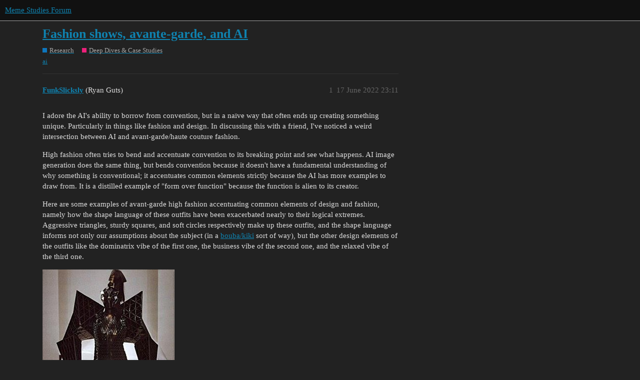

--- FILE ---
content_type: text/html; charset=utf-8
request_url: https://forum.memestudies.org/t/fashion-shows-avante-garde-and-ai/366/10
body_size: 14169
content:
<!DOCTYPE html>
<html lang="en-GB">
  <head>
    <meta charset="utf-8">
    <title>Fashion shows, avante-garde, and AI - #10 by FunkSlicksly - Deep Dives &amp; Case Studies - Meme Studies Forum</title>
    <meta name="description" content="I adore the AI&amp;#39;s ability to borrow from convention, but in a naïve way that often ends up creating something unique. Particularly in things like fashion and design. In discussing this with a friend, I&amp;#39;ve noticed a weird &amp;hellip;">
    <meta name="generator" content="Discourse 3.2.0.beta3-dev - https://github.com/discourse/discourse version 9ef3a18ce4dacb81746dd129a9f5b04fe3074fef">
<link rel="icon" type="image/png" href="https://forum.memestudies.org/uploads/default/optimized/1X/ac31a84ebead9f7d6327f106220dbdef1522c4cf_2_32x32.png">
<link rel="apple-touch-icon" type="image/png" href="https://forum.memestudies.org/uploads/default/optimized/1X/ac31a84ebead9f7d6327f106220dbdef1522c4cf_2_180x180.png">
<meta name="theme-color" media="(prefers-color-scheme: light)" content="#111111">
<meta name="theme-color" media="(prefers-color-scheme: dark)" content="#111111">

<meta name="viewport" content="width=device-width, initial-scale=1.0, minimum-scale=1.0, user-scalable=yes, viewport-fit=cover">
<link rel="canonical" href="https://forum.memestudies.org/t/fashion-shows-avante-garde-and-ai/366" />

<link rel="search" type="application/opensearchdescription+xml" href="https://forum.memestudies.org/opensearch.xml" title="Meme Studies Forum Search">

    <link href="/stylesheets/color_definitions_dark_1_1_d64a860a2963063a88edd90d1e7d051807d2bf79.css?__ws=forum.memestudies.org" media="all" rel="stylesheet" class="light-scheme"/><link href="/stylesheets/color_definitions_dark_1_1_d64a860a2963063a88edd90d1e7d051807d2bf79.css?__ws=forum.memestudies.org" media="(prefers-color-scheme: dark)" rel="stylesheet" class="dark-scheme"/>

  <link href="/stylesheets/desktop_361a8cd84cf5a2e0caaa8e334c5549111e13d0ef.css?__ws=forum.memestudies.org" media="all" rel="stylesheet" data-target="desktop"  />



  <link href="/stylesheets/checklist_361a8cd84cf5a2e0caaa8e334c5549111e13d0ef.css?__ws=forum.memestudies.org" media="all" rel="stylesheet" data-target="checklist"  />
  <link href="/stylesheets/discourse-details_361a8cd84cf5a2e0caaa8e334c5549111e13d0ef.css?__ws=forum.memestudies.org" media="all" rel="stylesheet" data-target="discourse-details"  />
  <link href="/stylesheets/discourse-lazy-videos_361a8cd84cf5a2e0caaa8e334c5549111e13d0ef.css?__ws=forum.memestudies.org" media="all" rel="stylesheet" data-target="discourse-lazy-videos"  />
  <link href="/stylesheets/discourse-local-dates_361a8cd84cf5a2e0caaa8e334c5549111e13d0ef.css?__ws=forum.memestudies.org" media="all" rel="stylesheet" data-target="discourse-local-dates"  />
  <link href="/stylesheets/discourse-narrative-bot_361a8cd84cf5a2e0caaa8e334c5549111e13d0ef.css?__ws=forum.memestudies.org" media="all" rel="stylesheet" data-target="discourse-narrative-bot"  />
  <link href="/stylesheets/discourse-presence_361a8cd84cf5a2e0caaa8e334c5549111e13d0ef.css?__ws=forum.memestudies.org" media="all" rel="stylesheet" data-target="discourse-presence"  />
  <link href="/stylesheets/docker_manager_361a8cd84cf5a2e0caaa8e334c5549111e13d0ef.css?__ws=forum.memestudies.org" media="all" rel="stylesheet" data-target="docker_manager"  />
  <link href="/stylesheets/poll_361a8cd84cf5a2e0caaa8e334c5549111e13d0ef.css?__ws=forum.memestudies.org" media="all" rel="stylesheet" data-target="poll"  />
  <link href="/stylesheets/poll_desktop_361a8cd84cf5a2e0caaa8e334c5549111e13d0ef.css?__ws=forum.memestudies.org" media="all" rel="stylesheet" data-target="poll_desktop"  />

  <link href="/stylesheets/desktop_theme_3_bce93584848a72698afc0b6e2040462632ef5e2a.css?__ws=forum.memestudies.org" media="all" rel="stylesheet" data-target="desktop_theme" data-theme-id="3" data-theme-name="discotoc"/>
<link href="/stylesheets/desktop_theme_2_c118e6a1c4297937491fc2e4f63d03aaeaa6a458.css?__ws=forum.memestudies.org" media="all" rel="stylesheet" data-target="desktop_theme" data-theme-id="2" data-theme-name="topic thumbnails"/>
<link href="/stylesheets/desktop_theme_1_1cab3fec1254a4714a5b02fcad425ee64a785ac9.css?__ws=forum.memestudies.org" media="all" rel="stylesheet" data-target="desktop_theme" data-theme-id="1" data-theme-name="default"/>

    
    
        <link rel="alternate nofollow" type="application/rss+xml" title="RSS feed of &#39;Fashion shows, avante-garde, and AI&#39;" href="https://forum.memestudies.org/t/fashion-shows-avante-garde-and-ai/366.rss" />
    <meta property="og:site_name" content="Meme Studies Forum" />
<meta property="og:type" content="website" />
<meta name="twitter:card" content="summary" />
<meta name="twitter:image" content="https://forum.memestudies.org/uploads/default/original/1X/49d815fd20e3c081d537beb6825eb61e17ff94a6.jpeg" />
<meta property="og:image" content="https://forum.memestudies.org/uploads/default/original/1X/49d815fd20e3c081d537beb6825eb61e17ff94a6.jpeg" />
<meta property="og:url" content="https://forum.memestudies.org/t/fashion-shows-avante-garde-and-ai/366/10" />
<meta name="twitter:url" content="https://forum.memestudies.org/t/fashion-shows-avante-garde-and-ai/366/10" />
<meta property="og:title" content="Fashion shows, avante-garde, and AI" />
<meta name="twitter:title" content="Fashion shows, avante-garde, and AI" />
<meta property="og:description" content="How uncanny is it that my random example of a crotchless dress happens to be a real thing that has relevance in the meme world?  Here&#39;s my take on how AI is (and is not) subversive: When we punch something into Dall-E, we have a vague idea of what we expect to come out the other end. To some extent, the joke has been made before the images are generated. To me, the appeal of Dall-E is that there is a wide variety of ways to subvert the monkey-brain-centric humor you&#39;re expecting when you read or..." />
<meta name="twitter:description" content="How uncanny is it that my random example of a crotchless dress happens to be a real thing that has relevance in the meme world?  Here&#39;s my take on how AI is (and is not) subversive: When we punch something into Dall-E, we have a vague idea of what we expect to come out the other end. To some extent, the joke has been made before the images are generated. To me, the appeal of Dall-E is that there is a wide variety of ways to subvert the monkey-brain-centric humor you&#39;re expecting when you read or..." />
<meta property="og:article:section" content="Research" />
<meta property="og:article:section:color" content="0E76BD" />
<meta property="og:article:section" content="Deep Dives &amp; Case Studies" />
<meta property="og:article:section:color" content="ED207B" />
<meta property="og:article:tag" content="ai" />
<meta property="article:published_time" content="2022-06-20T22:28:16+00:00" />
<meta property="og:ignore_canonical" content="true" />


    
  </head>
  <body class="crawler ">
    
    <header>
  <a href="/">
    Meme Studies Forum
  </a>
</header>

    <div id="main-outlet" class="wrap" role="main">
        <div id="topic-title">
    <h1>
      <a href="/t/fashion-shows-avante-garde-and-ai/366">Fashion shows, avante-garde, and AI</a>
    </h1>

      <div class="topic-category" itemscope itemtype="http://schema.org/BreadcrumbList">
          <span itemprop="itemListElement" itemscope itemtype="http://schema.org/ListItem">
            <a href="https://forum.memestudies.org/c/research/16" class="badge-wrapper bullet" itemprop="item">
              <span class='badge-category-bg' style='background-color: #0E76BD'></span>
              <span class='badge-category clear-badge'>
                <span class='category-name' itemprop='name'>Research</span>
              </span>
            </a>
            <meta itemprop="position" content="1" />
          </span>
          <span itemprop="itemListElement" itemscope itemtype="http://schema.org/ListItem">
            <a href="https://forum.memestudies.org/c/research/deep-dives-case-studies/27" class="badge-wrapper bullet" itemprop="item">
              <span class='badge-category-bg' style='background-color: #ED207B'></span>
              <span class='badge-category clear-badge'>
                <span class='category-name' itemprop='name'>Deep Dives &amp; Case Studies</span>
              </span>
            </a>
            <meta itemprop="position" content="2" />
          </span>
      </div>

      <div class="topic-category">
        <div class='discourse-tags list-tags'>
            <a href='https://forum.memestudies.org/tag/ai' class='discourse-tag' rel="tag">ai</a>
        </div>
      </div>
  </div>

  

    <div itemscope itemtype='http://schema.org/DiscussionForumPosting'>
      <meta itemprop='headline' content='Fashion shows, avante-garde, and AI'>
        <meta itemprop='articleSection' content='Deep Dives &amp; Case Studies'>
      <meta itemprop='keywords' content='ai'>
      <div itemprop='publisher' itemscope itemtype="http://schema.org/Organization">
        <meta itemprop='name' content='Meme Studies'>
          <div itemprop='logo' itemscope itemtype="http://schema.org/ImageObject">
            <meta itemprop='url' content='https://forum.memestudies.org/uploads/default/original/1X/ef0333dabbdc66d18f4997c2facfe92c1600dc26.png'>
          </div>
      </div>

          <div id='post_1'  class='topic-body crawler-post'>
            <div class='crawler-post-meta'>
              <span class="creator" itemprop="author" itemscope itemtype="http://schema.org/Person">
                <a itemprop="url" href='https://forum.memestudies.org/u/FunkSlicksly'><span itemprop='name'>FunkSlicksly</span></a>
                (Ryan Guts)
              </span>

              <link itemprop="mainEntityOfPage" href="https://forum.memestudies.org/t/fashion-shows-avante-garde-and-ai/366">

                <link itemprop="image" href="https://forum.memestudies.org/uploads/default/original/1X/0952f9fce551031ba0b698603ac7573e4579cf18.jpeg">

              <span class="crawler-post-infos">
                  <time itemprop='datePublished' datetime='2022-06-17T23:11:49Z' class='post-time'>
                    17 June 2022 23:11
                  </time>
                  <meta itemprop='dateModified' content='2022-09-01T03:22:50Z'>
              <span itemprop='position'>1</span>
              </span>
            </div>
            <div class='post' itemprop='articleBody'>
              <p>I adore the AI's ability to borrow from convention, but in a naïve way that often ends up creating something unique. Particularly in things like fashion and design. In discussing this with a friend, I've noticed a weird intersection between AI and avant-garde/haute couture fashion.</p>
<p>High fashion often tries to bend and accentuate convention to its breaking point and see what happens. AI image generation does the same thing, but bends convention because it doesn't have a fundamental understanding of why something is conventional; it accentuates common elements strictly because the AI has more examples to draw from. It is a distilled example of "form over function" because the function is alien to its creator.</p>
<p>Here are some examples of avant-garde high fashion accentuating common elements of design and fashion, namely how the shape language of these outfits have been exacerbated nearly to their logical extremes. Aggressive triangles, sturdy squares, and soft circles respectively make up these outfits, and the shape language informs not only our assumptions about the subject (in a <a href="https://en.wikipedia.org/wiki/Bouba/kiki_effect" rel="noopener nofollow ugc">bouba/kiki</a> sort of way), but the other design elements of the outfits like the dominatrix vibe of the first one, the business vibe of the second one, and the relaxed vibe of the third one.</p>
<p><img src="https://forum.memestudies.org/uploads/default/original/1X/0952f9fce551031ba0b698603ac7573e4579cf18.jpeg" alt="a77d4cd5d1c48b33900d175a782199d7--gareth-pugh-avantgarde" data-base62-sha1="1ku4yUq5TiOYYlU8gZBELtwLk8M" width="264" height="400"><br>
<div class="lightbox-wrapper"><a class="lightbox" href="https://forum.memestudies.org/uploads/default/original/1X/bbb619b69c68edeaede022c20730e6785cd3a9ec.jpeg" data-download-href="https://forum.memestudies.org/uploads/default/bbb619b69c68edeaede022c20730e6785cd3a9ec" title="f6ccd101d8b9561b533c89bc5d8ff2c4--weird-fashion-fashion-fail"><img src="https://forum.memestudies.org/uploads/default/optimized/1X/bbb619b69c68edeaede022c20730e6785cd3a9ec_2_266x500.jpeg" alt="f6ccd101d8b9561b533c89bc5d8ff2c4--weird-fashion-fashion-fail" data-base62-sha1="qMzqZzAwjuERcWhrz9nytt1aNjK" width="266" height="500" srcset="https://forum.memestudies.org/uploads/default/optimized/1X/bbb619b69c68edeaede022c20730e6785cd3a9ec_2_266x500.jpeg, https://forum.memestudies.org/uploads/default/optimized/1X/bbb619b69c68edeaede022c20730e6785cd3a9ec_2_399x750.jpeg 1.5x" data-small-upload="https://forum.memestudies.org/uploads/default/optimized/1X/bbb619b69c68edeaede022c20730e6785cd3a9ec_2_10x10.png"><div class="meta">
<svg class="fa d-icon d-icon-far-image svg-icon" aria-hidden="true"><use href="#far-image"></use></svg><span class="filename">f6ccd101d8b9561b533c89bc5d8ff2c4--weird-fashion-fashion-fail</span><span class="informations">474×890 57.3 KB</span><svg class="fa d-icon d-icon-discourse-expand svg-icon" aria-hidden="true"><use href="#discourse-expand"></use></svg>
</div></a></div><br>
<div class="lightbox-wrapper"><a class="lightbox" href="https://forum.memestudies.org/uploads/default/original/1X/f031573e817345d588a0b1ffdff78e4a9db18d37.jpeg" data-download-href="https://forum.memestudies.org/uploads/default/f031573e817345d588a0b1ffdff78e4a9db18d37" title="1_o1sbsqRiFra5pyLjQHpQug"><img src="https://forum.memestudies.org/uploads/default/optimized/1X/f031573e817345d588a0b1ffdff78e4a9db18d37_2_333x500.jpeg" alt="1_o1sbsqRiFra5pyLjQHpQug" data-base62-sha1="ygQiUIQkOqQVNsd135YmFxk0jDp" width="333" height="500" srcset="https://forum.memestudies.org/uploads/default/optimized/1X/f031573e817345d588a0b1ffdff78e4a9db18d37_2_333x500.jpeg, https://forum.memestudies.org/uploads/default/optimized/1X/f031573e817345d588a0b1ffdff78e4a9db18d37_2_499x750.jpeg 1.5x, https://forum.memestudies.org/uploads/default/optimized/1X/f031573e817345d588a0b1ffdff78e4a9db18d37_2_666x1000.jpeg 2x" data-small-upload="https://forum.memestudies.org/uploads/default/optimized/1X/f031573e817345d588a0b1ffdff78e4a9db18d37_2_10x10.png"><div class="meta">
<svg class="fa d-icon d-icon-far-image svg-icon" aria-hidden="true"><use href="#far-image"></use></svg><span class="filename">1_o1sbsqRiFra5pyLjQHpQug</span><span class="informations">1400×2100 133 KB</span><svg class="fa d-icon d-icon-discourse-expand svg-icon" aria-hidden="true"><use href="#discourse-expand"></use></svg>
</div></a></div></p>
<p>To tie this back into AI, let's try to replicate a concept by designer Rei Kawakubo. Here is a quote I took from a <a href="https://www.washingtonpost.com/news/arts-and-entertainment/wp/2016/03/07/theres-a-very-good-reason-for-fashion-to-be-this-weird/" rel="noopener nofollow ugc">Washington Post article</a>:</p>
<p>"18th Century Punk. The 18th century was a time of change and revolution. This is how I imagine punks would look like if they had lived in this century."</p>
<p><div class="lightbox-wrapper"><a class="lightbox" href="https://forum.memestudies.org/uploads/default/original/1X/ac36ba4a8fee129c71f212055ce4c16928278906.jpeg" data-download-href="https://forum.memestudies.org/uploads/default/ac36ba4a8fee129c71f212055ce4c16928278906" title="cdg_fw16_062"><img src="https://forum.memestudies.org/uploads/default/optimized/1X/ac36ba4a8fee129c71f212055ce4c16928278906_2_333x500.jpeg" alt="cdg_fw16_062" data-base62-sha1="oztnsR06wc8ZsuK4HSLo6HsqcIu" width="333" height="500" data-small-upload="https://forum.memestudies.org/uploads/default/optimized/1X/ac36ba4a8fee129c71f212055ce4c16928278906_2_10x10.png"><div class="meta">
<svg class="fa d-icon d-icon-far-image svg-icon" aria-hidden="true"><use href="#far-image"></use></svg><span class="filename">cdg_fw16_062</span><span class="informations">480×720 76.2 KB</span><svg class="fa d-icon d-icon-discourse-expand svg-icon" aria-hidden="true"><use href="#discourse-expand"></use></svg>
</div></a></div></p>
<p>And here are my attempts at getting Dall-E to create something based on the same prompt.</p>
<p><div class="lightbox-wrapper"><a class="lightbox" href="https://forum.memestudies.org/uploads/default/original/1X/14524443b4dfe9c58ad842428f9c837a855f389f.jpeg" data-download-href="https://forum.memestudies.org/uploads/default/14524443b4dfe9c58ad842428f9c837a855f389f" title="PunkVictorian.PNG"><img src="https://forum.memestudies.org/uploads/default/optimized/1X/14524443b4dfe9c58ad842428f9c837a855f389f_2_464x500.jpeg" alt="PunkVictorian.PNG" data-base62-sha1="2TLNU4RaVQ7oeLsCtQffMqe7mi3" width="464" height="500" srcset="https://forum.memestudies.org/uploads/default/optimized/1X/14524443b4dfe9c58ad842428f9c837a855f389f_2_464x500.jpeg, https://forum.memestudies.org/uploads/default/optimized/1X/14524443b4dfe9c58ad842428f9c837a855f389f_2_696x750.jpeg 1.5x" data-small-upload="https://forum.memestudies.org/uploads/default/optimized/1X/14524443b4dfe9c58ad842428f9c837a855f389f_2_10x10.png"><div class="meta">
<svg class="fa d-icon d-icon-far-image svg-icon" aria-hidden="true"><use href="#far-image"></use></svg><span class="filename">PunkVictorian.PNG</span><span class="informations">774×834 92.1 KB</span><svg class="fa d-icon d-icon-discourse-expand svg-icon" aria-hidden="true"><use href="#discourse-expand"></use></svg>
</div></a></div><br>
<div class="lightbox-wrapper"><a class="lightbox" href="https://forum.memestudies.org/uploads/default/original/1X/806b86551ad135a2691b5fc8f39a96c156cf4eb8.jpeg" data-download-href="https://forum.memestudies.org/uploads/default/806b86551ad135a2691b5fc8f39a96c156cf4eb8" title="PunkVictorian2.PNG"><img src="https://forum.memestudies.org/uploads/default/optimized/1X/806b86551ad135a2691b5fc8f39a96c156cf4eb8_2_464x500.jpeg" alt="PunkVictorian2.PNG" data-base62-sha1="ik3ubEp6wIeSgxuTYfmKtImeE1G" width="464" height="500" srcset="https://forum.memestudies.org/uploads/default/optimized/1X/806b86551ad135a2691b5fc8f39a96c156cf4eb8_2_464x500.jpeg, https://forum.memestudies.org/uploads/default/optimized/1X/806b86551ad135a2691b5fc8f39a96c156cf4eb8_2_696x750.jpeg 1.5x" data-small-upload="https://forum.memestudies.org/uploads/default/optimized/1X/806b86551ad135a2691b5fc8f39a96c156cf4eb8_2_10x10.png"><div class="meta">
<svg class="fa d-icon d-icon-far-image svg-icon" aria-hidden="true"><use href="#far-image"></use></svg><span class="filename">PunkVictorian2.PNG</span><span class="informations">774×834 101 KB</span><svg class="fa d-icon d-icon-discourse-expand svg-icon" aria-hidden="true"><use href="#discourse-expand"></use></svg>
</div></a></div></p>
<p>There's a massive difference between the two outcomes, but both can be used for the same purpose: to break boundaries and inform future designs. Haute couture is a painstaking process used to creatively and commercially prototype design concepts that may influence Prêt-à-Porter (or ready-to-wear) designs that are actually worn outside of the runway. AI can be used as a conceptual runway for the same purpose.</p>
<p>As I put it (terribly) earlier today:</p>
<p>Old, bad, stinky way: concept -&gt; ????? -&gt; effort and skill -&gt; end result<br>
New, shiny, badass way: concept -&gt; AI extrapolation -&gt; effort and skill -&gt; end result</p>
<p>AI assists in the weirdest and most ambiguous part of the creative process, where concepts and influences are mashed together into something (arguably) original. I personally don't believe this devalues the end product as a rule.</p>
<p>With that being said, I'm proud to put on this generative fashion show. I am your host, someone who knew nothing about fashion earlier today.</p>
<p><div class="lightbox-wrapper"><a class="lightbox" href="https://forum.memestudies.org/uploads/default/original/1X/e06e55c49adb9658f1e94d15228e889c551e043a.jpeg" data-download-href="https://forum.memestudies.org/uploads/default/e06e55c49adb9658f1e94d15228e889c551e043a" title="CyberpunkDresses.PNG"><img src="https://forum.memestudies.org/uploads/default/original/1X/e06e55c49adb9658f1e94d15228e889c551e043a.jpeg" alt="CyberpunkDresses.PNG" data-base62-sha1="w1ploxJqSxuDbJ24NC5GbkRjJiO" width="464" height="500" data-small-upload="https://forum.memestudies.org/uploads/default/optimized/1X/e06e55c49adb9658f1e94d15228e889c551e043a_2_10x10.png"><div class="meta">
<svg class="fa d-icon d-icon-far-image svg-icon" aria-hidden="true"><use href="#far-image"></use></svg><span class="filename">CyberpunkDresses.PNG</span><span class="informations">772×831 73.8 KB</span><svg class="fa d-icon d-icon-discourse-expand svg-icon" aria-hidden="true"><use href="#discourse-expand"></use></svg>
</div></a></div><br>
<div class="lightbox-wrapper"><a class="lightbox" href="https://forum.memestudies.org/uploads/default/original/1X/4d5746ba28f1600f993f0023bdb522817a334d4a.jpeg" data-download-href="https://forum.memestudies.org/uploads/default/4d5746ba28f1600f993f0023bdb522817a334d4a" title="GothicArchitecture.PNG"><img src="https://forum.memestudies.org/uploads/default/optimized/1X/4d5746ba28f1600f993f0023bdb522817a334d4a_2_463x500.jpeg" alt="GothicArchitecture.PNG" data-base62-sha1="b2bKJyMkFPaT6EmyhC2uGc7SJR0" width="463" height="500" srcset="https://forum.memestudies.org/uploads/default/optimized/1X/4d5746ba28f1600f993f0023bdb522817a334d4a_2_463x500.jpeg, https://forum.memestudies.org/uploads/default/optimized/1X/4d5746ba28f1600f993f0023bdb522817a334d4a_2_694x750.jpeg 1.5x" data-small-upload="https://forum.memestudies.org/uploads/default/optimized/1X/4d5746ba28f1600f993f0023bdb522817a334d4a_2_10x10.png"><div class="meta">
<svg class="fa d-icon d-icon-far-image svg-icon" aria-hidden="true"><use href="#far-image"></use></svg><span class="filename">GothicArchitecture.PNG</span><span class="informations">769×830 108 KB</span><svg class="fa d-icon d-icon-discourse-expand svg-icon" aria-hidden="true"><use href="#discourse-expand"></use></svg>
</div></a></div><br>
<div class="lightbox-wrapper"><a class="lightbox" href="https://forum.memestudies.org/uploads/default/original/1X/f5c71e392c990ab15e0acca29787b78cdd050757.jpeg" data-download-href="https://forum.memestudies.org/uploads/default/f5c71e392c990ab15e0acca29787b78cdd050757" title="GothicArchitecture2.PNG"><img src="https://forum.memestudies.org/uploads/default/original/1X/f5c71e392c990ab15e0acca29787b78cdd050757.jpeg" alt="GothicArchitecture2.PNG" data-base62-sha1="z4fAv6f7CCmdYHdg43Tlfsm3egT" width="465" height="500" data-small-upload="https://forum.memestudies.org/uploads/default/optimized/1X/f5c71e392c990ab15e0acca29787b78cdd050757_2_10x10.png"><div class="meta">
<svg class="fa d-icon d-icon-far-image svg-icon" aria-hidden="true"><use href="#far-image"></use></svg><span class="filename">GothicArchitecture2.PNG</span><span class="informations">770×827 78.9 KB</span><svg class="fa d-icon d-icon-discourse-expand svg-icon" aria-hidden="true"><use href="#discourse-expand"></use></svg>
</div></a></div><br>
<div class="lightbox-wrapper"><a class="lightbox" href="https://forum.memestudies.org/uploads/default/original/1X/dcffbedb3fb9d62d71a4f43958485265d7d13dea.jpeg" data-download-href="https://forum.memestudies.org/uploads/default/dcffbedb3fb9d62d71a4f43958485265d7d13dea" title="MetSphere.PNG"><img src="https://forum.memestudies.org/uploads/default/optimized/1X/dcffbedb3fb9d62d71a4f43958485265d7d13dea_2_459x499.jpeg" alt="MetSphere.PNG" data-base62-sha1="vx2YuSMfMxW7azX30O1gLgdtww2" width="459" height="499" srcset="https://forum.memestudies.org/uploads/default/optimized/1X/dcffbedb3fb9d62d71a4f43958485265d7d13dea_2_459x499.jpeg, https://forum.memestudies.org/uploads/default/optimized/1X/dcffbedb3fb9d62d71a4f43958485265d7d13dea_2_688x748.jpeg 1.5x" data-small-upload="https://forum.memestudies.org/uploads/default/optimized/1X/dcffbedb3fb9d62d71a4f43958485265d7d13dea_2_10x10.png"><div class="meta">
<svg class="fa d-icon d-icon-far-image svg-icon" aria-hidden="true"><use href="#far-image"></use></svg><span class="filename">MetSphere.PNG</span><span class="informations">766×833 92.5 KB</span><svg class="fa d-icon d-icon-discourse-expand svg-icon" aria-hidden="true"><use href="#discourse-expand"></use></svg>
</div></a></div><br>
<div class="lightbox-wrapper"><a class="lightbox" href="https://forum.memestudies.org/uploads/default/original/1X/d02fda6285fed5ef0a37deb10bbcc809ba13d1db.jpeg" data-download-href="https://forum.memestudies.org/uploads/default/d02fda6285fed5ef0a37deb10bbcc809ba13d1db" title="Stretchy.PNG"><img src="https://forum.memestudies.org/uploads/default/original/1X/d02fda6285fed5ef0a37deb10bbcc809ba13d1db.jpeg" alt="Stretchy.PNG" data-base62-sha1="tHHPZtHiZhqsfIBkP8q44bFCLl9" width="464" height="500" data-small-upload="https://forum.memestudies.org/uploads/default/optimized/1X/d02fda6285fed5ef0a37deb10bbcc809ba13d1db_2_10x10.png"><div class="meta">
<svg class="fa d-icon d-icon-far-image svg-icon" aria-hidden="true"><use href="#far-image"></use></svg><span class="filename">Stretchy.PNG</span><span class="informations">775×834 81.5 KB</span><svg class="fa d-icon d-icon-discourse-expand svg-icon" aria-hidden="true"><use href="#discourse-expand"></use></svg>
</div></a></div><br>
<div class="lightbox-wrapper"><a class="lightbox" href="https://forum.memestudies.org/uploads/default/original/1X/50a9cd2e10803fb099d4c9f9c53743eb8a784cfe.jpeg" data-download-href="https://forum.memestudies.org/uploads/default/50a9cd2e10803fb099d4c9f9c53743eb8a784cfe" title="Dripping.PNG"><img src="https://forum.memestudies.org/uploads/default/optimized/1X/50a9cd2e10803fb099d4c9f9c53743eb8a784cfe_2_463x499.jpeg" alt="Dripping.PNG" data-base62-sha1="bvzZJenIxSxXMpk6C5erOsKqCIK" width="463" height="499" srcset="https://forum.memestudies.org/uploads/default/optimized/1X/50a9cd2e10803fb099d4c9f9c53743eb8a784cfe_2_463x499.jpeg, https://forum.memestudies.org/uploads/default/optimized/1X/50a9cd2e10803fb099d4c9f9c53743eb8a784cfe_2_694x748.jpeg 1.5x" data-small-upload="https://forum.memestudies.org/uploads/default/optimized/1X/50a9cd2e10803fb099d4c9f9c53743eb8a784cfe_2_10x10.png"><div class="meta">
<svg class="fa d-icon d-icon-far-image svg-icon" aria-hidden="true"><use href="#far-image"></use></svg><span class="filename">Dripping.PNG</span><span class="informations">769×829 81.2 KB</span><svg class="fa d-icon d-icon-discourse-expand svg-icon" aria-hidden="true"><use href="#discourse-expand"></use></svg>
</div></a></div><br>
<div class="lightbox-wrapper"><a class="lightbox" href="https://forum.memestudies.org/uploads/default/original/1X/441987e84caeef87caebdda57799bb45b67acbd9.jpeg" data-download-href="https://forum.memestudies.org/uploads/default/441987e84caeef87caebdda57799bb45b67acbd9" title="Fisherman.PNG"><img src="https://forum.memestudies.org/uploads/default/original/1X/441987e84caeef87caebdda57799bb45b67acbd9.jpeg" alt="Fisherman.PNG" data-base62-sha1="9IraovDDpmJ809fipBcpVomM2BX" width="463" height="500" data-small-upload="https://forum.memestudies.org/uploads/default/optimized/1X/441987e84caeef87caebdda57799bb45b67acbd9_2_10x10.png"><div class="meta">
<svg class="fa d-icon d-icon-far-image svg-icon" aria-hidden="true"><use href="#far-image"></use></svg><span class="filename">Fisherman.PNG</span><span class="informations">766×826 73.1 KB</span><svg class="fa d-icon d-icon-discourse-expand svg-icon" aria-hidden="true"><use href="#discourse-expand"></use></svg>
</div></a></div><br>
<div class="lightbox-wrapper"><a class="lightbox" href="https://forum.memestudies.org/uploads/default/original/1X/9964c41aedc5c91c8da3a2e908066d32ea745146.jpeg" data-download-href="https://forum.memestudies.org/uploads/default/9964c41aedc5c91c8da3a2e908066d32ea745146" title="MetArmor.PNG"><img src="https://forum.memestudies.org/uploads/default/optimized/1X/9964c41aedc5c91c8da3a2e908066d32ea745146_2_471x500.jpeg" alt="MetArmor.PNG" data-base62-sha1="lSYWtIwZ8EiVFV9VBTG2Jd4MfQi" width="471" height="500" srcset="https://forum.memestudies.org/uploads/default/optimized/1X/9964c41aedc5c91c8da3a2e908066d32ea745146_2_471x500.jpeg, https://forum.memestudies.org/uploads/default/optimized/1X/9964c41aedc5c91c8da3a2e908066d32ea745146_2_706x750.jpeg 1.5x" data-small-upload="https://forum.memestudies.org/uploads/default/optimized/1X/9964c41aedc5c91c8da3a2e908066d32ea745146_2_10x10.png"><div class="meta">
<svg class="fa d-icon d-icon-far-image svg-icon" aria-hidden="true"><use href="#far-image"></use></svg><span class="filename">MetArmor.PNG</span><span class="informations">784×832 103 KB</span><svg class="fa d-icon d-icon-discourse-expand svg-icon" aria-hidden="true"><use href="#discourse-expand"></use></svg>
</div></a></div></p>
<p>Please share your own creations if you end up making any!</p>
            </div>

            <div itemprop="interactionStatistic" itemscope itemtype="http://schema.org/InteractionCounter">
              <meta itemprop="interactionType" content="http://schema.org/LikeAction"/>
              <meta itemprop="userInteractionCount" content="2" />
              <span class='post-likes'>2 Likes</span>
            </div>

            <div itemprop="interactionStatistic" itemscope itemtype="http://schema.org/InteractionCounter">
                <meta itemprop="interactionType" content="http://schema.org/CommentAction"/>
                <meta itemprop="userInteractionCount" content="0" />
              </div>

                <div class='crawler-linkback-list' itemscope itemtype='http://schema.org/ItemList'>
                      <div itemprop='itemListElement' itemscope itemtype='http://schema.org/ListItem'>
                        <a itemprop='url' href="https://forum.memestudies.org/t/new-category-deep-dives-case-studies/604">New category: Deep Dives &amp; Case Studies</a>
                        <meta itemprop='position' content='16'>
                      </div>
                </div>
          </div>
          <div id='post_2' itemprop='comment' itemscope itemtype='http://schema.org/Comment' class='topic-body crawler-post'>
            <div class='crawler-post-meta'>
              <span class="creator" itemprop="author" itemscope itemtype="http://schema.org/Person">
                <a itemprop="url" href='https://forum.memestudies.org/u/rixtin'><span itemprop='name'>rixtin</span></a>
                (Lara Rix-Martin)
              </span>

              <link itemprop="mainEntityOfPage" href="https://forum.memestudies.org/t/fashion-shows-avante-garde-and-ai/366">

                <link itemprop="image" href="https://forum.memestudies.org/uploads/default/original/1X/cd4fa03b894def0c89a3d39aa6a1dc7f0ae75595.jpeg">

              <span class="crawler-post-infos">
                  <time itemprop='datePublished' datetime='2022-06-19T10:38:50Z' class='post-time'>
                    19 June 2022 10:38
                  </time>
                  <meta itemprop='dateModified' content='2022-06-19T10:38:50Z'>
              <span itemprop='position'>2</span>
              </span>
            </div>
            <div class='post' itemprop='text'>
              <p>This is fun. OK so thought about fashion history/changes? that had the shapes you speak of so of course thought of Bauhaus<br>
<div class="lightbox-wrapper"><a class="lightbox" href="https://forum.memestudies.org/uploads/default/original/1X/cd4fa03b894def0c89a3d39aa6a1dc7f0ae75595.jpeg" data-download-href="https://forum.memestudies.org/uploads/default/cd4fa03b894def0c89a3d39aa6a1dc7f0ae75595" title="dallemini_2022-6-19_11-34-46"><img src="https://forum.memestudies.org/uploads/default/optimized/1X/cd4fa03b894def0c89a3d39aa6a1dc7f0ae75595_2_416x500.jpeg" alt="dallemini_2022-6-19_11-34-46" data-base62-sha1="tigtHUe8NeG00MGMlyb0jpl9ZRz" width="416" height="500" srcset="https://forum.memestudies.org/uploads/default/optimized/1X/cd4fa03b894def0c89a3d39aa6a1dc7f0ae75595_2_416x500.jpeg, https://forum.memestudies.org/uploads/default/optimized/1X/cd4fa03b894def0c89a3d39aa6a1dc7f0ae75595_2_624x750.jpeg 1.5x, https://forum.memestudies.org/uploads/default/optimized/1X/cd4fa03b894def0c89a3d39aa6a1dc7f0ae75595_2_832x1000.jpeg 2x" data-small-upload="https://forum.memestudies.org/uploads/default/optimized/1X/cd4fa03b894def0c89a3d39aa6a1dc7f0ae75595_2_10x10.png"><div class="meta">
<svg class="fa d-icon d-icon-far-image svg-icon" aria-hidden="true"><use href="#far-image"></use></svg><span class="filename">dallemini_2022-6-19_11-34-46</span><span class="informations">1152×1384 127 KB</span><svg class="fa d-icon d-icon-discourse-expand svg-icon" aria-hidden="true"><use href="#discourse-expand"></use></svg>
</div></a></div></p>
<p>I realise that maybe "catwalk" isnt quite right so added "high fashion" think theres some pretty good results here<br>
<div class="lightbox-wrapper"><a class="lightbox" href="https://forum.memestudies.org/uploads/default/original/1X/d342aafbb9aa405909f1798e41c6829b0802a8fd.jpeg" data-download-href="https://forum.memestudies.org/uploads/default/d342aafbb9aa405909f1798e41c6829b0802a8fd" title="dallemini_2022-6-19_11-36-19"><img src="https://forum.memestudies.org/uploads/default/optimized/1X/d342aafbb9aa405909f1798e41c6829b0802a8fd_2_416x500.jpeg" alt="dallemini_2022-6-19_11-36-19" data-base62-sha1="u8TA3D0SqTA2olIcrjFBnyFabmZ" width="416" height="500" srcset="https://forum.memestudies.org/uploads/default/optimized/1X/d342aafbb9aa405909f1798e41c6829b0802a8fd_2_416x500.jpeg, https://forum.memestudies.org/uploads/default/optimized/1X/d342aafbb9aa405909f1798e41c6829b0802a8fd_2_624x750.jpeg 1.5x, https://forum.memestudies.org/uploads/default/optimized/1X/d342aafbb9aa405909f1798e41c6829b0802a8fd_2_832x1000.jpeg 2x" data-small-upload="https://forum.memestudies.org/uploads/default/optimized/1X/d342aafbb9aa405909f1798e41c6829b0802a8fd_2_10x10.png"><div class="meta">
<svg class="fa d-icon d-icon-far-image svg-icon" aria-hidden="true"><use href="#far-image"></use></svg><span class="filename">dallemini_2022-6-19_11-36-19</span><span class="informations">1152×1384 106 KB</span><svg class="fa d-icon d-icon-discourse-expand svg-icon" aria-hidden="true"><use href="#discourse-expand"></use></svg>
</div></a></div></p>
            </div>

            <div itemprop="interactionStatistic" itemscope itemtype="http://schema.org/InteractionCounter">
              <meta itemprop="interactionType" content="http://schema.org/LikeAction"/>
              <meta itemprop="userInteractionCount" content="2" />
              <span class='post-likes'>2 Likes</span>
            </div>

            <div itemprop="interactionStatistic" itemscope itemtype="http://schema.org/InteractionCounter">
                <meta itemprop="interactionType" content="http://schema.org/CommentAction"/>
                <meta itemprop="userInteractionCount" content="1" />
              </div>

          </div>
          <div id='post_3' itemprop='comment' itemscope itemtype='http://schema.org/Comment' class='topic-body crawler-post'>
            <div class='crawler-post-meta'>
              <span class="creator" itemprop="author" itemscope itemtype="http://schema.org/Person">
                <a itemprop="url" href='https://forum.memestudies.org/u/luca'><span itemprop='name'>luca</span></a>
                (Luca Blaauw Fossen)
              </span>

              <link itemprop="mainEntityOfPage" href="https://forum.memestudies.org/t/fashion-shows-avante-garde-and-ai/366">

                <link itemprop="image" href="https://forum.memestudies.org/uploads/default/original/1X/baec8cabb9df4a2486910a1bb80e3247c3861f2d.png">

              <span class="crawler-post-infos">
                  <time itemprop='datePublished' datetime='2022-06-20T07:34:20Z' class='post-time'>
                    20 June 2022 07:34
                  </time>
                  <meta itemprop='dateModified' content='2022-06-20T07:34:20Z'>
              <span itemprop='position'>3</span>
              </span>
            </div>
            <div class='post' itemprop='text'>
              <p>I thought it'd be fun to have another AI generate the prompt, so i asked GPT-3:<br>
<div class="lightbox-wrapper"><a class="lightbox" href="https://forum.memestudies.org/uploads/default/original/1X/baec8cabb9df4a2486910a1bb80e3247c3861f2d.png" data-download-href="https://forum.memestudies.org/uploads/default/baec8cabb9df4a2486910a1bb80e3247c3861f2d" title="image"><img src="https://forum.memestudies.org/uploads/default/original/1X/baec8cabb9df4a2486910a1bb80e3247c3861f2d.png" alt="image" data-base62-sha1="qFBC5Z083r3kNH3aAzic4669daR" width="690" height="128" data-small-upload="https://forum.memestudies.org/uploads/default/optimized/1X/baec8cabb9df4a2486910a1bb80e3247c3861f2d_2_10x10.png"><div class="meta">
<svg class="fa d-icon d-icon-far-image svg-icon" aria-hidden="true"><use href="#far-image"></use></svg><span class="filename">image</span><span class="informations">1378×256 16.6 KB</span><svg class="fa d-icon d-icon-discourse-expand svg-icon" aria-hidden="true"><use href="#discourse-expand"></use></svg>
</div></a></div><br>
This is what it generated when i fed the result into DALL·E mini:<br>
<div class="lightbox-wrapper"><a class="lightbox" href="https://forum.memestudies.org/uploads/default/original/1X/b76e52def2bba71ecd32927134c03d909e2e26d7.jpeg" data-download-href="https://forum.memestudies.org/uploads/default/b76e52def2bba71ecd32927134c03d909e2e26d7" title="dallemini_2022-6-20_9-33-4"><img src="https://forum.memestudies.org/uploads/default/optimized/1X/b76e52def2bba71ecd32927134c03d909e2e26d7_2_416x500.jpeg" alt="dallemini_2022-6-20_9-33-4" data-base62-sha1="qaHKa5xKWtqKn3Buu6zCv4yNRhd" width="416" height="500" srcset="https://forum.memestudies.org/uploads/default/optimized/1X/b76e52def2bba71ecd32927134c03d909e2e26d7_2_416x500.jpeg, https://forum.memestudies.org/uploads/default/optimized/1X/b76e52def2bba71ecd32927134c03d909e2e26d7_2_624x750.jpeg 1.5x, https://forum.memestudies.org/uploads/default/optimized/1X/b76e52def2bba71ecd32927134c03d909e2e26d7_2_832x1000.jpeg 2x" data-small-upload="https://forum.memestudies.org/uploads/default/optimized/1X/b76e52def2bba71ecd32927134c03d909e2e26d7_2_10x10.png"><div class="meta">
<svg class="fa d-icon d-icon-far-image svg-icon" aria-hidden="true"><use href="#far-image"></use></svg><span class="filename">dallemini_2022-6-20_9-33-4</span><span class="informations">1152×1383 153 KB</span><svg class="fa d-icon d-icon-discourse-expand svg-icon" aria-hidden="true"><use href="#discourse-expand"></use></svg>
</div></a></div></p>
            </div>

            <div itemprop="interactionStatistic" itemscope itemtype="http://schema.org/InteractionCounter">
              <meta itemprop="interactionType" content="http://schema.org/LikeAction"/>
              <meta itemprop="userInteractionCount" content="1" />
              <span class='post-likes'>1 Like</span>
            </div>

            <div itemprop="interactionStatistic" itemscope itemtype="http://schema.org/InteractionCounter">
                <meta itemprop="interactionType" content="http://schema.org/CommentAction"/>
                <meta itemprop="userInteractionCount" content="2" />
              </div>

          </div>
          <div id='post_4' itemprop='comment' itemscope itemtype='http://schema.org/Comment' class='topic-body crawler-post'>
            <div class='crawler-post-meta'>
              <span class="creator" itemprop="author" itemscope itemtype="http://schema.org/Person">
                <a itemprop="url" href='https://forum.memestudies.org/u/FunkSlicksly'><span itemprop='name'>FunkSlicksly</span></a>
                (Ryan Guts)
              </span>

              <link itemprop="mainEntityOfPage" href="https://forum.memestudies.org/t/fashion-shows-avante-garde-and-ai/366">

                <link itemprop="image" href="https://forum.memestudies.org/uploads/default/original/1X/b1aad0084b9f71de303087157a36a56ea4a78b3a.jpeg">

              <span class="crawler-post-infos">
                  <time itemprop='datePublished' datetime='2022-06-20T17:53:22Z' class='post-time'>
                    20 June 2022 17:53
                  </time>
                  <meta itemprop='dateModified' content='2022-06-20T17:53:22Z'>
              <span itemprop='position'>4</span>
              </span>
            </div>
            <div class='post' itemprop='text'>
              <p>Wow! I didn't think DALL-E would be capable of aggregating that many descriptors into something actually coherent. Searching some of the same terms generated by the AI doesn't result in anything remotely similar or accurate to these descriptors, meaning that these generated images are the easiest (if not the only) way to see something similar to this design.<br>
<div class="lightbox-wrapper"><a class="lightbox" href="https://forum.memestudies.org/uploads/default/original/1X/b1aad0084b9f71de303087157a36a56ea4a78b3a.jpeg" data-download-href="https://forum.memestudies.org/uploads/default/b1aad0084b9f71de303087157a36a56ea4a78b3a" title="AI_Design_googlesearch.PNG"><img src="https://forum.memestudies.org/uploads/default/optimized/1X/b1aad0084b9f71de303087157a36a56ea4a78b3a_2_690x286.jpeg" alt="AI_Design_googlesearch.PNG" data-base62-sha1="plItybfQgrbMx8KdLF37s0CZssa" width="690" height="286" srcset="https://forum.memestudies.org/uploads/default/optimized/1X/b1aad0084b9f71de303087157a36a56ea4a78b3a_2_690x286.jpeg, https://forum.memestudies.org/uploads/default/optimized/1X/b1aad0084b9f71de303087157a36a56ea4a78b3a_2_1035x429.jpeg 1.5x, https://forum.memestudies.org/uploads/default/optimized/1X/b1aad0084b9f71de303087157a36a56ea4a78b3a_2_1380x572.jpeg 2x" data-small-upload="https://forum.memestudies.org/uploads/default/optimized/1X/b1aad0084b9f71de303087157a36a56ea4a78b3a_2_10x10.png"><div class="meta">
<svg class="fa d-icon d-icon-far-image svg-icon" aria-hidden="true"><use href="#far-image"></use></svg><span class="filename">AI_Design_googlesearch.PNG</span><span class="informations">1895×788 164 KB</span><svg class="fa d-icon d-icon-discourse-expand svg-icon" aria-hidden="true"><use href="#discourse-expand"></use></svg>
</div></a></div></p>
            </div>

            <div itemprop="interactionStatistic" itemscope itemtype="http://schema.org/InteractionCounter">
              <meta itemprop="interactionType" content="http://schema.org/LikeAction"/>
              <meta itemprop="userInteractionCount" content="0" />
              <span class='post-likes'></span>
            </div>

            <div itemprop="interactionStatistic" itemscope itemtype="http://schema.org/InteractionCounter">
                <meta itemprop="interactionType" content="http://schema.org/CommentAction"/>
                <meta itemprop="userInteractionCount" content="0" />
              </div>

          </div>
          <div id='post_5' itemprop='comment' itemscope itemtype='http://schema.org/Comment' class='topic-body crawler-post'>
            <div class='crawler-post-meta'>
              <span class="creator" itemprop="author" itemscope itemtype="http://schema.org/Person">
                <a itemprop="url" href='https://forum.memestudies.org/u/FunkSlicksly'><span itemprop='name'>FunkSlicksly</span></a>
                (Ryan Guts)
              </span>

              <link itemprop="mainEntityOfPage" href="https://forum.memestudies.org/t/fashion-shows-avante-garde-and-ai/366">


              <span class="crawler-post-infos">
                  <time itemprop='datePublished' datetime='2022-06-20T18:08:55Z' class='post-time'>
                    20 June 2022 18:08
                  </time>
                  <meta itemprop='dateModified' content='2022-06-20T18:08:55Z'>
              <span itemprop='position'>5</span>
              </span>
            </div>
            <div class='post' itemprop='text'>
              <p>I realized after I published this forum post that I'd sort of lost the plot and drifted from the concept of memes in this discussion. The initial idea was to use the template of absurd fashion to generate clothing that is both unique and hilarious in its absurdity, pushing the already taut boundaries of reasonable clothing design past their breaking point until we have a funny meme.</p>
<p>What you ended up making with that "high fashion bauhaus" prompt is nothing short of incredible. The surreal aspects only stand to elevate it as a work of art. While it fails at being a funny meme, it sure as hell succeeds at something.</p>
            </div>

            <div itemprop="interactionStatistic" itemscope itemtype="http://schema.org/InteractionCounter">
              <meta itemprop="interactionType" content="http://schema.org/LikeAction"/>
              <meta itemprop="userInteractionCount" content="2" />
              <span class='post-likes'>2 Likes</span>
            </div>

            <div itemprop="interactionStatistic" itemscope itemtype="http://schema.org/InteractionCounter">
                <meta itemprop="interactionType" content="http://schema.org/CommentAction"/>
                <meta itemprop="userInteractionCount" content="1" />
              </div>

          </div>
          <div id='post_6' itemprop='comment' itemscope itemtype='http://schema.org/Comment' class='topic-body crawler-post'>
            <div class='crawler-post-meta'>
              <span class="creator" itemprop="author" itemscope itemtype="http://schema.org/Person">
                <a itemprop="url" href='https://forum.memestudies.org/u/rixtin'><span itemprop='name'>rixtin</span></a>
                (Lara Rix-Martin)
              </span>

              <link itemprop="mainEntityOfPage" href="https://forum.memestudies.org/t/fashion-shows-avante-garde-and-ai/366">


              <span class="crawler-post-infos">
                  <time itemprop='datePublished' datetime='2022-06-20T18:54:49Z' class='post-time'>
                    20 June 2022 18:54
                  </time>
                  <meta itemprop='dateModified' content='2022-06-20T18:54:49Z'>
              <span itemprop='position'>6</span>
              </span>
            </div>
            <div class='post' itemprop='text'>
              <p>haha yes good point. I think the only times I've seen it been useful for humour is more storyline based rather than art? for instance I got a great result from "emojis starring in a film noir directed by David Lynch" OK so I guess this is somewhat funny if you understand the fact that the absurdity of this is almost imaginable with the director David Lynch. What was better however, was there were almost story frames (totally random) but they just so happened to really work.</p>
<p>Poor sweet AI it simply has no idea of humour, that's something we have to find and it happens randomly, I've not yet had it make me properly laugh only really say "ah that's great!" only in so much as that is what I would have imagined myself.</p>
            </div>

            <div itemprop="interactionStatistic" itemscope itemtype="http://schema.org/InteractionCounter">
              <meta itemprop="interactionType" content="http://schema.org/LikeAction"/>
              <meta itemprop="userInteractionCount" content="1" />
              <span class='post-likes'>1 Like</span>
            </div>

            <div itemprop="interactionStatistic" itemscope itemtype="http://schema.org/InteractionCounter">
                <meta itemprop="interactionType" content="http://schema.org/CommentAction"/>
                <meta itemprop="userInteractionCount" content="1" />
              </div>

          </div>
          <div id='post_7' itemprop='comment' itemscope itemtype='http://schema.org/Comment' class='topic-body crawler-post'>
            <div class='crawler-post-meta'>
              <span class="creator" itemprop="author" itemscope itemtype="http://schema.org/Person">
                <a itemprop="url" href='https://forum.memestudies.org/u/FunkSlicksly'><span itemprop='name'>FunkSlicksly</span></a>
                (Ryan Guts)
              </span>

              <link itemprop="mainEntityOfPage" href="https://forum.memestudies.org/t/fashion-shows-avante-garde-and-ai/366">

                <link itemprop="image" href="https://forum.memestudies.org/uploads/default/original/1X/079c931ab957efafe5d3f522b3919155a3a86211.jpeg">

              <span class="crawler-post-infos">
                  <time itemprop='datePublished' datetime='2022-06-20T19:53:57Z' class='post-time'>
                    20 June 2022 19:53
                  </time>
                  <meta itemprop='dateModified' content='2022-06-20T19:53:57Z'>
              <span itemprop='position'>7</span>
              </span>
            </div>
            <div class='post' itemprop='text'>
              <p>I like that idea, that even absurdist humor benefits from some sort of narrative, even if it's imposed by the reader and not the author.</p>
<p>You could say that the absurdity of how the common person perceives high fashion comes from the presupposition that it belongs on the runway because it's a paragon of style and design. The outfits are ridiculous because someone created them intentionally and it is assumed to be beautiful because of their publicity; there's a disconnect between the common person saying "who the fuck would wear that" and these avant-garde designers who are intentionally creating something surreal. That, in itself, is a narrative that makes things more compelling than "haha funny dress".</p>
<p>You could also say that in AI-generated fashion, the lack of a human designer does away with that humorous narrative, but I would say that it subverts it. Instead of being a skilled designer making something ridiculous, we have an entity that has a wider reference catalog of what a dress looks like than any human ever will. Despite this, it will never really understand what a dress is, or why it shouldn't have 3 sleeves and a large hole in the crotch. That tension between hyper-intelligence and hyper-naivety is a narrative in itself, and that effect compounds with the human-generated narrative that often comes about when confronted with the absurd (e.g, the mutilated victim of Velociraptor Big Bird in the bottom-left panel).</p>
<p><div class="lightbox-wrapper"><a class="lightbox" href="https://forum.memestudies.org/uploads/default/original/1X/079c931ab957efafe5d3f522b3919155a3a86211.jpeg" data-download-href="https://forum.memestudies.org/uploads/default/079c931ab957efafe5d3f522b3919155a3a86211" title="BigBirdVelociraptor.PNG"><img src="https://forum.memestudies.org/uploads/default/optimized/1X/079c931ab957efafe5d3f522b3919155a3a86211_2_451x500.jpeg" alt="BigBirdVelociraptor.PNG" data-base62-sha1="15kNIrfQb4T3HThdQCNPkMYxuut" width="451" height="500" srcset="https://forum.memestudies.org/uploads/default/optimized/1X/079c931ab957efafe5d3f522b3919155a3a86211_2_451x500.jpeg, https://forum.memestudies.org/uploads/default/optimized/1X/079c931ab957efafe5d3f522b3919155a3a86211_2_676x750.jpeg 1.5x" data-small-upload="https://forum.memestudies.org/uploads/default/optimized/1X/079c931ab957efafe5d3f522b3919155a3a86211_2_10x10.png"><div class="meta">
<svg class="fa d-icon d-icon-far-image svg-icon" aria-hidden="true"><use href="#far-image"></use></svg><span class="filename">BigBirdVelociraptor.PNG</span><span class="informations">797×883 76.9 KB</span><svg class="fa d-icon d-icon-discourse-expand svg-icon" aria-hidden="true"><use href="#discourse-expand"></use></svg>
</div></a></div></p>
<p>I'm going to be working on creating some Dall-E (or I guess <a href="https://www.craiyon.com/" rel="noopener nofollow ugc">Craiyon???</a>) collages based on fashion, but this time with the express intent of finding some funny ones.</p>
            </div>

            <div itemprop="interactionStatistic" itemscope itemtype="http://schema.org/InteractionCounter">
              <meta itemprop="interactionType" content="http://schema.org/LikeAction"/>
              <meta itemprop="userInteractionCount" content="2" />
              <span class='post-likes'>2 Likes</span>
            </div>

            <div itemprop="interactionStatistic" itemscope itemtype="http://schema.org/InteractionCounter">
                <meta itemprop="interactionType" content="http://schema.org/CommentAction"/>
                <meta itemprop="userInteractionCount" content="0" />
              </div>

          </div>
          <div id='post_8' itemprop='comment' itemscope itemtype='http://schema.org/Comment' class='topic-body crawler-post'>
            <div class='crawler-post-meta'>
              <span class="creator" itemprop="author" itemscope itemtype="http://schema.org/Person">
                <a itemprop="url" href='https://forum.memestudies.org/u/rixtin'><span itemprop='name'>rixtin</span></a>
                (Lara Rix-Martin)
              </span>

              <link itemprop="mainEntityOfPage" href="https://forum.memestudies.org/t/fashion-shows-avante-garde-and-ai/366">


              <span class="crawler-post-infos">
                  <time itemprop='datePublished' datetime='2022-06-20T20:58:17Z' class='post-time'>
                    20 June 2022 20:58
                  </time>
                  <meta itemprop='dateModified' content='2022-06-20T20:58:17Z'>
              <span itemprop='position'>8</span>
              </span>
            </div>
            <div class='post' itemprop='text'>
              <p>It's very odd that only a few minutes before reading this reply I was replying to a thread on TPM facebook group with something of a similar element to our discussion.</p>
<p>I believe that most humour comes from some form of expecting one answer only to be bettered by something different. So far for me, Dall-E has gone to somewhat expected places; Although panel with random child is funny as you point out, mostly because of the story we put in out mind but also the idea we only believed the object (big bird) with the variable (velociraptor) and this is and unexpected point which is the AI's doing.</p>
            </div>

            <div itemprop="interactionStatistic" itemscope itemtype="http://schema.org/InteractionCounter">
              <meta itemprop="interactionType" content="http://schema.org/LikeAction"/>
              <meta itemprop="userInteractionCount" content="0" />
              <span class='post-likes'></span>
            </div>

            <div itemprop="interactionStatistic" itemscope itemtype="http://schema.org/InteractionCounter">
                <meta itemprop="interactionType" content="http://schema.org/CommentAction"/>
                <meta itemprop="userInteractionCount" content="1" />
              </div>

          </div>
          <div id='post_9' itemprop='comment' itemscope itemtype='http://schema.org/Comment' class='topic-body crawler-post'>
            <div class='crawler-post-meta'>
              <span class="creator" itemprop="author" itemscope itemtype="http://schema.org/Person">
                <a itemprop="url" href='https://forum.memestudies.org/u/rixtin'><span itemprop='name'>rixtin</span></a>
                (Lara Rix-Martin)
              </span>

              <link itemprop="mainEntityOfPage" href="https://forum.memestudies.org/t/fashion-shows-avante-garde-and-ai/366">

                <link itemprop="image" href="https://forum.memestudies.org/uploads/default/original/1X/60f7db6866263312d8724dd50f0dd89170dfaf29.jpeg">

              <span class="crawler-post-infos">
                  <time itemprop='datePublished' datetime='2022-06-20T21:13:33Z' class='post-time'>
                    20 June 2022 21:13
                  </time>
                  <meta itemprop='dateModified' content='2022-06-21T00:51:22Z'>
              <span itemprop='position'>9</span>
              </span>
            </div>
            <div class='post' itemprop='text'>
              <p>NSFW!!!</p>
<p>A note to add re high fashion and I guess memes on a more open basis is that there is a designer called Rick Owens who has his designs take off in the meme world. I think most famous was this</p>
<details>
<summary>
NSFW image</summary>
<p><div class="lightbox-wrapper"><a class="lightbox" href="https://forum.memestudies.org/uploads/default/original/1X/60f7db6866263312d8724dd50f0dd89170dfaf29.jpeg" data-download-href="https://forum.memestudies.org/uploads/default/60f7db6866263312d8724dd50f0dd89170dfaf29" title="image"><img src="https://forum.memestudies.org/uploads/default/optimized/1X/60f7db6866263312d8724dd50f0dd89170dfaf29_2_333x500.jpeg" alt="image" data-base62-sha1="dPORQor9dLDOw1TmniVVlwdijVf" width="333" height="500" srcset="https://forum.memestudies.org/uploads/default/optimized/1X/60f7db6866263312d8724dd50f0dd89170dfaf29_2_333x500.jpeg, https://forum.memestudies.org/uploads/default/optimized/1X/60f7db6866263312d8724dd50f0dd89170dfaf29_2_499x750.jpeg 1.5x, https://forum.memestudies.org/uploads/default/optimized/1X/60f7db6866263312d8724dd50f0dd89170dfaf29_2_666x1000.jpeg 2x" data-small-upload="https://forum.memestudies.org/uploads/default/optimized/1X/60f7db6866263312d8724dd50f0dd89170dfaf29_2_10x10.png"><div class="meta">
<svg class="fa d-icon d-icon-far-image svg-icon" aria-hidden="true"><use href="#far-image"></use></svg><span class="filename">image</span><span class="informations">1000×1500 61.5 KB</span><svg class="fa d-icon d-icon-discourse-expand svg-icon" aria-hidden="true"><use href="#discourse-expand"></use></svg>
</div></a></div></p>
</details>
<p>I put in the exact term i used for google (Rick Owens penis meme)  and AI did this:<br>
<div class="lightbox-wrapper"><a class="lightbox" href="https://forum.memestudies.org/uploads/default/original/1X/c124bf90c57f6e23ae79d9c08b1667d71400f8d3.jpeg" data-download-href="https://forum.memestudies.org/uploads/default/c124bf90c57f6e23ae79d9c08b1667d71400f8d3" title="craiyon_2022-6-20_22-10-38"><img src="https://forum.memestudies.org/uploads/default/optimized/1X/c124bf90c57f6e23ae79d9c08b1667d71400f8d3_2_408x500.jpeg" alt="craiyon_2022-6-20_22-10-38" data-base62-sha1="ryCSQGaOC0RTBq9CfjFeEaKekuf" width="408" height="500" srcset="https://forum.memestudies.org/uploads/default/optimized/1X/c124bf90c57f6e23ae79d9c08b1667d71400f8d3_2_408x500.jpeg, https://forum.memestudies.org/uploads/default/optimized/1X/c124bf90c57f6e23ae79d9c08b1667d71400f8d3_2_612x750.jpeg 1.5x, https://forum.memestudies.org/uploads/default/optimized/1X/c124bf90c57f6e23ae79d9c08b1667d71400f8d3_2_816x1000.jpeg 2x" data-small-upload="https://forum.memestudies.org/uploads/default/optimized/1X/c124bf90c57f6e23ae79d9c08b1667d71400f8d3_2_10x10.png"><div class="meta">
<svg class="fa d-icon d-icon-far-image svg-icon" aria-hidden="true"><use href="#far-image"></use></svg><span class="filename">craiyon_2022-6-20_22-10-38</span><span class="informations">1528×1870 199 KB</span><svg class="fa d-icon d-icon-discourse-expand svg-icon" aria-hidden="true"><use href="#discourse-expand"></use></svg>
</div></a></div></p>
<p>unexpectedly funny because it appears top right is actually a man with a penis head wearing Rick Owens clothes. Amazing actually because so much care it appears has been made to try to piece the style together but so odd it made the man's head a penis?</p>
            </div>

            <div itemprop="interactionStatistic" itemscope itemtype="http://schema.org/InteractionCounter">
              <meta itemprop="interactionType" content="http://schema.org/LikeAction"/>
              <meta itemprop="userInteractionCount" content="2" />
              <span class='post-likes'>2 Likes</span>
            </div>

            <div itemprop="interactionStatistic" itemscope itemtype="http://schema.org/InteractionCounter">
                <meta itemprop="interactionType" content="http://schema.org/CommentAction"/>
                <meta itemprop="userInteractionCount" content="2" />
              </div>

          </div>
          <div id='post_10' itemprop='comment' itemscope itemtype='http://schema.org/Comment' class='topic-body crawler-post'>
            <div class='crawler-post-meta'>
              <span class="creator" itemprop="author" itemscope itemtype="http://schema.org/Person">
                <a itemprop="url" href='https://forum.memestudies.org/u/FunkSlicksly'><span itemprop='name'>FunkSlicksly</span></a>
                (Ryan Guts)
              </span>

              <link itemprop="mainEntityOfPage" href="https://forum.memestudies.org/t/fashion-shows-avante-garde-and-ai/366">

                <link itemprop="image" href="https://forum.memestudies.org/uploads/default/original/1X/49d815fd20e3c081d537beb6825eb61e17ff94a6.jpeg">

              <span class="crawler-post-infos">
                  <time itemprop='datePublished' datetime='2022-06-20T22:28:16Z' class='post-time'>
                    20 June 2022 22:28
                  </time>
                  <meta itemprop='dateModified' content='2022-06-20T22:28:16Z'>
              <span itemprop='position'>10</span>
              </span>
            </div>
            <div class='post' itemprop='text'>
              <p>How uncanny is it that my random example of a crotchless dress happens to be a real thing that has relevance in the meme world?</p>
<p>Here's my take on how AI is (and is not) subversive: When we punch something into Dall-E, we have a vague idea of what we expect to come out the other end. To some extent, the joke has been made before the images are generated. To me, the appeal of Dall-E is that there is a wide variety of ways to subvert the monkey-brain-centric humor you're expecting when you read or write the prompt. Here are just a few of the variations I've thought of:</p>
<p>Images can remind you of certain things and invoke unrelated concepts in a way that can't be predicted or harnessed by the AI. For instance, the top-middle panel here mirrors "chad" iconography, which probably isn't intended by the person who typed the prompt or the bot but is nonetheless exploitable.<br>
<div class="lightbox-wrapper"><a class="lightbox" href="https://forum.memestudies.org/uploads/default/original/1X/49d815fd20e3c081d537beb6825eb61e17ff94a6.jpeg" data-download-href="https://forum.memestudies.org/uploads/default/49d815fd20e3c081d537beb6825eb61e17ff94a6" title="DwayneRock.PNG"><img src="https://forum.memestudies.org/uploads/default/optimized/1X/49d815fd20e3c081d537beb6825eb61e17ff94a6_2_446x499.jpeg" alt="DwayneRock.PNG" data-base62-sha1="axfOFrWBLz9Xnf8KGX9oY1DpawS" width="446" height="499" srcset="https://forum.memestudies.org/uploads/default/optimized/1X/49d815fd20e3c081d537beb6825eb61e17ff94a6_2_446x499.jpeg, https://forum.memestudies.org/uploads/default/optimized/1X/49d815fd20e3c081d537beb6825eb61e17ff94a6_2_669x748.jpeg 1.5x" data-small-upload="https://forum.memestudies.org/uploads/default/optimized/1X/49d815fd20e3c081d537beb6825eb61e17ff94a6_2_10x10.png"><div class="meta">
<svg class="fa d-icon d-icon-far-image svg-icon" aria-hidden="true"><use href="#far-image"></use></svg><span class="filename">DwayneRock.PNG</span><span class="informations">780×873 119 KB</span><svg class="fa d-icon d-icon-discourse-expand svg-icon" aria-hidden="true"><use href="#discourse-expand"></use></svg>
</div></a></div></p>
<p>Some humor is derived specifically from the fact that the meme comes from a bot, which is both frighteningly intelligent and dumb. There's an element of "what does it know that we don't?", while still being naive enough to make your penis-headed man above. Like a fellow forum-poster posited, it is a <a href="https://forum.memestudies.org/t/why-some-memes-dont-make-sense-to-you-anymore/426">context-dependent</a> meme, not just regarding the potential subjects of the meme but the AI-generated format as well.<br>
<img src="https://forum.memestudies.org/uploads/default/original/1X/af50a4d150fa5d2b46ca793c1cbfd0de0abab890.jpeg" alt="IMG_7756" data-base62-sha1="p0UkPfEAxpEbdTxZi0tTMei43Is" width="409" height="458"></p>
<p>And of course, some humor can be derived from the fact that things just look silly. A word that keeps coming to mind is "skung", which was coined by the wonderfully aesthetic <a href="https://www.youtube.com/watch?v=rtQv0PO9DT4" rel="noopener nofollow ugc">ThorHighHeels</a> to describe weird, janky animation from the early years of 3D. Same sort of energy. There's also something kind of pleasant about our pattern-recognizing brains being able to recognize these distorted low-resolution representations. Maybe they aren't adequately realistic to dip into the uncanny valley.<br>
<div class="lightbox-wrapper"><a class="lightbox" href="https://forum.memestudies.org/uploads/default/original/1X/d97b4af46e18a22d0820742a1f25ebc139baf8e8.jpeg" data-download-href="https://forum.memestudies.org/uploads/default/d97b4af46e18a22d0820742a1f25ebc139baf8e8" title="DannySun.PNG"><img src="https://forum.memestudies.org/uploads/default/optimized/1X/d97b4af46e18a22d0820742a1f25ebc139baf8e8_2_433x500.jpeg" alt="DannySun.PNG" data-base62-sha1="v1VLppOF2QLFJIvwPCYukkNQHX2" width="433" height="500" srcset="https://forum.memestudies.org/uploads/default/optimized/1X/d97b4af46e18a22d0820742a1f25ebc139baf8e8_2_433x500.jpeg, https://forum.memestudies.org/uploads/default/optimized/1X/d97b4af46e18a22d0820742a1f25ebc139baf8e8_2_649x750.jpeg 1.5x" data-small-upload="https://forum.memestudies.org/uploads/default/optimized/1X/d97b4af46e18a22d0820742a1f25ebc139baf8e8_2_10x10.png"><div class="meta">
<svg class="fa d-icon d-icon-far-image svg-icon" aria-hidden="true"><use href="#far-image"></use></svg><span class="filename">DannySun.PNG</span><span class="informations">802×925 84.8 KB</span><svg class="fa d-icon d-icon-discourse-expand svg-icon" aria-hidden="true"><use href="#discourse-expand"></use></svg>
</div></a></div><br>
<div class="lightbox-wrapper"><a class="lightbox" href="https://forum.memestudies.org/uploads/default/original/1X/9a67f8f351f264bdf3710914afffefe51196538c.jpeg" data-download-href="https://forum.memestudies.org/uploads/default/9a67f8f351f264bdf3710914afffefe51196538c" title="PalpatineIceCream2.PNG"><img src="https://forum.memestudies.org/uploads/default/optimized/1X/9a67f8f351f264bdf3710914afffefe51196538c_2_449x500.jpeg" alt="PalpatineIceCream2.PNG" data-base62-sha1="m1Wi0nZZ6vuZTZvbRvXQXHu1exu" width="449" height="500" srcset="https://forum.memestudies.org/uploads/default/optimized/1X/9a67f8f351f264bdf3710914afffefe51196538c_2_449x500.jpeg, https://forum.memestudies.org/uploads/default/optimized/1X/9a67f8f351f264bdf3710914afffefe51196538c_2_673x750.jpeg 1.5x" data-small-upload="https://forum.memestudies.org/uploads/default/optimized/1X/9a67f8f351f264bdf3710914afffefe51196538c_2_10x10.png"><div class="meta">
<svg class="fa d-icon d-icon-far-image svg-icon" aria-hidden="true"><use href="#far-image"></use></svg><span class="filename">PalpatineIceCream2.PNG</span><span class="informations">785×874 78.3 KB</span><svg class="fa d-icon d-icon-discourse-expand svg-icon" aria-hidden="true"><use href="#discourse-expand"></use></svg>
</div></a></div></p>
            </div>

            <div itemprop="interactionStatistic" itemscope itemtype="http://schema.org/InteractionCounter">
              <meta itemprop="interactionType" content="http://schema.org/LikeAction"/>
              <meta itemprop="userInteractionCount" content="2" />
              <span class='post-likes'>2 Likes</span>
            </div>

            <div itemprop="interactionStatistic" itemscope itemtype="http://schema.org/InteractionCounter">
                <meta itemprop="interactionType" content="http://schema.org/CommentAction"/>
                <meta itemprop="userInteractionCount" content="0" />
              </div>

          </div>
          <div id='post_11' itemprop='comment' itemscope itemtype='http://schema.org/Comment' class='topic-body crawler-post'>
            <div class='crawler-post-meta'>
              <span class="creator" itemprop="author" itemscope itemtype="http://schema.org/Person">
                <a itemprop="url" href='https://forum.memestudies.org/u/luca'><span itemprop='name'>luca</span></a>
                (Luca Blaauw Fossen)
              </span>

              <link itemprop="mainEntityOfPage" href="https://forum.memestudies.org/t/fashion-shows-avante-garde-and-ai/366">

                <link itemprop="image" href="https://forum.memestudies.org/uploads/default/original/1X/7c045b766259438c909998adcdc411d0eacbc3e0.jpeg">

              <span class="crawler-post-infos">
                  <time itemprop='datePublished' datetime='2022-06-21T02:33:08Z' class='post-time'>
                    21 June 2022 02:33
                  </time>
                  <meta itemprop='dateModified' content='2022-06-21T02:33:08Z'>
              <span itemprop='position'>11</span>
              </span>
            </div>
            <div class='post' itemprop='text'>
              <p>Update: I was able to forward the prompt to someone with DALLE-2 access! Here it is:<br>
<div class="lightbox-wrapper"><a class="lightbox" href="https://forum.memestudies.org/uploads/default/original/1X/7c045b766259438c909998adcdc411d0eacbc3e0.jpeg" data-download-href="https://forum.memestudies.org/uploads/default/7c045b766259438c909998adcdc411d0eacbc3e0" title="image"><img src="https://forum.memestudies.org/uploads/default/optimized/1X/7c045b766259438c909998adcdc411d0eacbc3e0_2_690x293.jpeg" alt="image" data-base62-sha1="hH6xAviw7c4tLbzNGFGjctwp4E8" width="690" height="293" srcset="https://forum.memestudies.org/uploads/default/optimized/1X/7c045b766259438c909998adcdc411d0eacbc3e0_2_690x293.jpeg, https://forum.memestudies.org/uploads/default/optimized/1X/7c045b766259438c909998adcdc411d0eacbc3e0_2_1035x439.jpeg 1.5x, https://forum.memestudies.org/uploads/default/optimized/1X/7c045b766259438c909998adcdc411d0eacbc3e0_2_1380x586.jpeg 2x" data-small-upload="https://forum.memestudies.org/uploads/default/optimized/1X/7c045b766259438c909998adcdc411d0eacbc3e0_2_10x10.png"><div class="meta">
<svg class="fa d-icon d-icon-far-image svg-icon" aria-hidden="true"><use href="#far-image"></use></svg><span class="filename">image</span><span class="informations">1671×710 131 KB</span><svg class="fa d-icon d-icon-discourse-expand svg-icon" aria-hidden="true"><use href="#discourse-expand"></use></svg>
</div></a></div></p>
            </div>

            <div itemprop="interactionStatistic" itemscope itemtype="http://schema.org/InteractionCounter">
              <meta itemprop="interactionType" content="http://schema.org/LikeAction"/>
              <meta itemprop="userInteractionCount" content="3" />
              <span class='post-likes'>3 Likes</span>
            </div>

            <div itemprop="interactionStatistic" itemscope itemtype="http://schema.org/InteractionCounter">
                <meta itemprop="interactionType" content="http://schema.org/CommentAction"/>
                <meta itemprop="userInteractionCount" content="0" />
              </div>

          </div>
          <div id='post_12' itemprop='comment' itemscope itemtype='http://schema.org/Comment' class='topic-body crawler-post'>
            <div class='crawler-post-meta'>
              <span class="creator" itemprop="author" itemscope itemtype="http://schema.org/Person">
                <a itemprop="url" href='https://forum.memestudies.org/u/Joseph_Bills'><span itemprop='name'>Joseph_Bills</span></a>
                (Joseph Bills)
              </span>

              <link itemprop="mainEntityOfPage" href="https://forum.memestudies.org/t/fashion-shows-avante-garde-and-ai/366">


              <span class="crawler-post-infos">
                  <time itemprop='datePublished' datetime='2022-08-24T19:34:29Z' class='post-time'>
                    24 August 2022 19:34
                  </time>
                  <meta itemprop='dateModified' content='2022-08-24T19:34:29Z'>
              <span itemprop='position'>12</span>
              </span>
            </div>
            <div class='post' itemprop='text'>
              <p>"Punk Victorian" is just Gothic fashion, lol. Anyway, a key thing to note about neural-network based AI is that they are not actually capable of <em>extrapolation</em>, but are only capable of <em>interpolation</em>, which is a key limitation on the current generation of AI creativity that is not a limitation on human creativity. To see see the difference, all the image sets you generated are based on combining two different elements, which is interpolation. The avant-garde fashion examples meanwhile all appear to be based on extrapolation. For the geometric ones, I don't think they were created by imposing various geometric forms onto fashion, but instead exaggerating the geometric forms that were already present in the various archetypes until the essential prototype emerged. I think that's most apparent in the second one, as it appears as caricature of machismo in the business world. The Victorian punk is the same idea. It's not blending the form of Victorian and punk like the AI did, but using the function of punk as the guideline to extrapolate from the form of Victorian fashion, exaggerating existing features as the adhere to the punk ethos.</p>
<p>It's also worth noting that there are AI designed to be creative, which I would not consider to include DALL-E and related models. These models are also based on interpolation, but instead of responding to prompts they calculate what interpolations would be the most original. I can't remember the name of it off the top of my head, but I studied one that had several explicitly labeled categories of artwork, and sought to minimalize the ability for an internal AI to assign the artwork it generated to any of those categories. Of course, the AI had a very different idea of what those categories would be than human would, as all the works it produced were clearly abstract expressionism, which was one of the categories it was given that it was supposed to ensure the art didn't belong in. I think the limitation goes back to interpolation vs. extrapolation. The AI has no idea what makes something abstract expressionism, it was just given a handful of examples of the style which it then drew boundaries around. A human meanwhile does understand what it is that makes something abstract expressionism, and can recognize completely novel instances of it.</p>
            </div>

            <div itemprop="interactionStatistic" itemscope itemtype="http://schema.org/InteractionCounter">
              <meta itemprop="interactionType" content="http://schema.org/LikeAction"/>
              <meta itemprop="userInteractionCount" content="1" />
              <span class='post-likes'>1 Like</span>
            </div>

            <div itemprop="interactionStatistic" itemscope itemtype="http://schema.org/InteractionCounter">
                <meta itemprop="interactionType" content="http://schema.org/CommentAction"/>
                <meta itemprop="userInteractionCount" content="0" />
              </div>

          </div>
          <div id='post_13' itemprop='comment' itemscope itemtype='http://schema.org/Comment' class='topic-body crawler-post'>
            <div class='crawler-post-meta'>
              <span class="creator" itemprop="author" itemscope itemtype="http://schema.org/Person">
                <a itemprop="url" href='https://forum.memestudies.org/u/Joseph_Bills'><span itemprop='name'>Joseph_Bills</span></a>
                (Joseph Bills)
              </span>

              <link itemprop="mainEntityOfPage" href="https://forum.memestudies.org/t/fashion-shows-avante-garde-and-ai/366">


              <span class="crawler-post-infos">
                  <time itemprop='datePublished' datetime='2022-08-24T19:42:28Z' class='post-time'>
                    24 August 2022 19:42
                  </time>
                  <meta itemprop='dateModified' content='2022-08-24T19:42:28Z'>
              <span itemprop='position'>13</span>
              </span>
            </div>
            <div class='post' itemprop='text'>
              <p>I'm pretty sure mini DALL-E does not have explicit images in it's image data set, but it does have explicit text in it's semantic set, so you can get some weird stuff when adding explicit descriptions as the AI draws from the closest matches in image space to semantic space. For example, "vulva" provided images that were clearly based off of diagrams of the <em>internal</em> female reproductive system. It seems something similar is happening with penis where it's probably referring to some image of someone where someone labeled the image as having a head resembling a penis, but did not actually contain a penis.</p>
            </div>

            <div itemprop="interactionStatistic" itemscope itemtype="http://schema.org/InteractionCounter">
              <meta itemprop="interactionType" content="http://schema.org/LikeAction"/>
              <meta itemprop="userInteractionCount" content="0" />
              <span class='post-likes'></span>
            </div>

            <div itemprop="interactionStatistic" itemscope itemtype="http://schema.org/InteractionCounter">
                <meta itemprop="interactionType" content="http://schema.org/CommentAction"/>
                <meta itemprop="userInteractionCount" content="0" />
              </div>

          </div>
          <div id='post_14' itemprop='comment' itemscope itemtype='http://schema.org/Comment' class='topic-body crawler-post'>
            <div class='crawler-post-meta'>
              <span class="creator" itemprop="author" itemscope itemtype="http://schema.org/Person">
                <a itemprop="url" href='https://forum.memestudies.org/u/Seong'><span itemprop='name'>Seong</span></a>
                (Seong-Young Her)
              </span>

              <link itemprop="mainEntityOfPage" href="https://forum.memestudies.org/t/fashion-shows-avante-garde-and-ai/366">

                <link itemprop="image" href="https://forum.memestudies.org/uploads/default/original/1X/8dc4cd03bd6daa85c6d84450e7719e78e842dd40.jpeg">

              <span class="crawler-post-infos">
                  <time itemprop='datePublished' datetime='2022-09-01T03:27:52Z' class='post-time'>
                    1 September 2022 03:27
                  </time>
                  <meta itemprop='dateModified' content='2022-09-01T03:27:52Z'>
              <span itemprop='position'>14</span>
              </span>
            </div>
            <div class='post' itemprop='text'>
              <p>Recent examples of some AI-generated fashion using DALL-E:</p>
<div class="youtube-onebox lazy-video-container" data-video-id="6-L4vHmt1Dc" data-video-title="AI Fashion Tutorial - getting DALL-E to work for video" data-provider-name="youtube">
  <a href="https://www.youtube.com/watch?v=6-L4vHmt1Dc" target="_blank" rel="noopener">
    <img class="youtube-thumbnail" src="https://forum.memestudies.org/uploads/default/original/1X/8dc4cd03bd6daa85c6d84450e7719e78e842dd40.jpeg" title="AI Fashion Tutorial - getting DALL-E to work for video" width="690" height="388">
  </a>
</div>
<aside class="onebox allowlistedgeneric" data-onebox-src="https://80.lv/articles/futuristic-fashion-designs-generated-by-dall-e-s-ai/">
  <header class="source">
      <img src="https://forum.memestudies.org/uploads/default/original/1X/a3535da404baf1bceec64aed3bbf6a05b55cc6ed.png" class="site-icon" width="16" height="16">

      <a href="https://80.lv/articles/futuristic-fashion-designs-generated-by-dall-e-s-ai/" target="_blank" rel="noopener" title="09:55AM - 30 August 2022">80.lv – 30 Aug 22</a>
  </header>

  <article class="onebox-body">
    <div class="aspect-image" style="--aspect-ratio:690/362;"><img src="https://forum.memestudies.org/uploads/default/optimized/1X/b3cc8e3d8fa68953a72ab2e8acc0940ba7addecc_2_690x362.jpeg" class="thumbnail" width="690" height="362" srcset="https://forum.memestudies.org/uploads/default/optimized/1X/b3cc8e3d8fa68953a72ab2e8acc0940ba7addecc_2_690x362.jpeg, https://forum.memestudies.org/uploads/default/optimized/1X/b3cc8e3d8fa68953a72ab2e8acc0940ba7addecc_2_1035x543.jpeg 1.5x, https://forum.memestudies.org/uploads/default/original/1X/b3cc8e3d8fa68953a72ab2e8acc0940ba7addecc.jpeg 2x" data-dominant-color="6D6E65"></div>

<h3><a href="https://80.lv/articles/futuristic-fashion-designs-generated-by-dall-e-s-ai/" target="_blank" rel="noopener">Futuristic Fashion Designs Generated by DALL-E's AI</a></h3>

  <p>The AI fashion show was made by Paul Trillo and Shyama Golden.</p>


  </article>

  <div class="onebox-metadata">
    
    
  </div>

  <div style="clear: both"></div>
</aside>

<p>The application of DALL-E to video shown above is an impressive step.</p>
            </div>

            <div itemprop="interactionStatistic" itemscope itemtype="http://schema.org/InteractionCounter">
              <meta itemprop="interactionType" content="http://schema.org/LikeAction"/>
              <meta itemprop="userInteractionCount" content="0" />
              <span class='post-likes'></span>
            </div>

            <div itemprop="interactionStatistic" itemscope itemtype="http://schema.org/InteractionCounter">
                <meta itemprop="interactionType" content="http://schema.org/CommentAction"/>
                <meta itemprop="userInteractionCount" content="0" />
              </div>

          </div>
    </div>






    </div>
    <footer class="container wrap">
  <nav class='crawler-nav'>
    <ul>
      <li itemscope itemtype='http://schema.org/SiteNavigationElement'>
        <span itemprop='name'>
          <a href='/' itemprop="url">Home </a>
        </span>
      </li>
      <li itemscope itemtype='http://schema.org/SiteNavigationElement'>
        <span itemprop='name'>
          <a href='/categories' itemprop="url">Categories </a>
        </span>
      </li>
      <li itemscope itemtype='http://schema.org/SiteNavigationElement'>
        <span itemprop='name'>
          <a href='/guidelines' itemprop="url">FAQ/Guidelines </a>
        </span>
      </li>
        <li itemscope itemtype='http://schema.org/SiteNavigationElement'>
          <span itemprop='name'>
            <a href='/tos' itemprop="url">Terms of Service </a>
          </span>
        </li>
        <li itemscope itemtype='http://schema.org/SiteNavigationElement'>
          <span itemprop='name'>
            <a href='/privacy' itemprop="url">Privacy Policy </a>
          </span>
        </li>
    </ul>
  </nav>
  <p class='powered-by-link'>Powered by <a href="https://www.discourse.org">Discourse</a>, best viewed with JavaScript enabled</p>
</footer>

    
    
  </body>
  
</html>


--- FILE ---
content_type: text/css
request_url: https://forum.memestudies.org/stylesheets/discourse-narrative-bot_361a8cd84cf5a2e0caaa8e334c5549111e13d0ef.css?__ws=forum.memestudies.org
body_size: -60
content:
article[data-user-id="-2"] div.cooked iframe{border:0}

/*# sourceMappingURL=discourse-narrative-bot_361a8cd84cf5a2e0caaa8e334c5549111e13d0ef.css.map?__ws=forum.memestudies.org */


--- FILE ---
content_type: text/css
request_url: https://forum.memestudies.org/stylesheets/desktop_theme_3_bce93584848a72698afc0b6e2040462632ef5e2a.css?__ws=forum.memestudies.org
body_size: 1047
content:
.d-toc-main{display:none;width:225px;border-left:1px solid var(--primary-low);box-sizing:border-box}@media screen and (max-width: 1045px){.desktop-view .d-toc-main{width:150px}}.d-toc-main a{display:block;padding:.15em 0;color:var(--primary-medium)}.d-toc-main a.scroll-to-bottom{padding-left:.75em}.d-toc-main #d-toc{max-height:calc(100vh - 4.5em - var(--header-offset));padding-bottom:.5em;overflow:auto}.d-toc-main #d-toc ul{list-style-type:none;margin:0;padding:0}.d-toc-main #d-toc li.d-toc-item{margin:0;padding:0;padding-left:.75em;line-height:var(--line-height-large)}.d-toc-main #d-toc li.d-toc-item>ul{max-height:0;overflow:hidden;opacity:.5;transition:opacity .3s ease-in-out,max-height .3s ease-in-out}.d-toc-main #d-toc li.d-toc-item.active ul,.d-toc-wrapper.overlay .d-toc-main #d-toc li.d-toc-item ul{max-height:500em;overflow:visible;opacity:1}.d-toc-main #d-toc li.d-toc-item>a:hover{color:var(--primary-high)}.d-toc-main #d-toc li.d-toc-item.direct-active>a{position:relative;color:var(--primary)}.d-toc-main #d-toc li.d-toc-item.direct-active>a:before{content:"";width:1px;margin-top:-1px;background-color:var(--tertiary);position:absolute;height:100%}.d-toc-main #d-toc>ul>li>ul{font-size:var(--font-down-1)}.d-toc-main #d-toc>ul>li>ul>li:first-child{padding-top:.25em}.d-toc-main #d-toc>ul>li>ul>li{padding-bottom:.15em}.d-toc-main #d-toc>ul>li>ul li.direct-active>a:before{margin-left:-1px}.d-toc-main #d-toc>ul>li>ul li.d-toc-h2~li.d-toc-h3>a,.d-toc-main #d-toc>ul>li>ul li.d-toc-h2~li.d-toc-h4>a,.d-toc-main #d-toc>ul>li>ul li.d-toc-h2~li.d-toc-h5>a,.d-toc-main #d-toc>ul>li>ul li.d-toc-h3~li.d-toc-h4>a,.d-toc-main #d-toc>ul>li>ul li.d-toc-h3~li.d-toc-h5>a,.d-toc-main #d-toc>ul>li>ul li.d-toc-h4~li.d-toc-h5>a{padding-left:.75em}html:not(.rtl) #d-toc>ul>li.direct-active>a:before{left:-0.75em}html:not(.rtl) #d-toc>ul>li>ul>li.direct-active>a:before{left:-1.5em}html.rtl #d-toc>ul>li.direct-active>a:before{right:-0.75em}html.rtl #d-toc>ul>li>ul>li.direct-active>a:before{right:-1.5em}.d-toc-mini,a.d-toc-close{display:none}.d-toc-timeline-visible .d-toc-main,.d-toc-timeline-visible .d-toc-mini{display:block}.d-toc-timeline-visible .topic-navigation.with-topic-progress .d-toc-wrapper{position:fixed;margin-top:.25em;height:calc(100vh - 50px - var(--header-offset));opacity:.5;right:-100vw;top:var(--header-offset);width:75vw;max-width:350px;background-color:var(--secondary);box-shadow:var(--shadow-dropdown);z-index:1200;transition:all .2s ease-in-out}.d-toc-timeline-visible .topic-navigation.with-topic-progress .d-toc-wrapper .d-toc-main{width:100%;padding:.5em;height:100%}.d-toc-timeline-visible .topic-navigation.with-topic-progress .d-toc-wrapper .d-toc-main #d-toc{max-height:calc(100% - 3em)}.d-toc-timeline-visible .topic-navigation.with-topic-progress .d-toc-wrapper.overlay{right:0;width:75vw;opacity:1}.d-toc-timeline-visible .topic-navigation.with-topic-progress .d-toc-wrapper.overlay .d-toc-main #d-toc li.d-toc-item ul{transition:none}.d-toc-timeline-visible .topic-navigation.with-topic-progress .d-toc-wrapper a.scroll-to-bottom,.d-toc-timeline-visible .topic-navigation.with-topic-progress .d-toc-wrapper a.d-toc-close{display:inline-block;padding:.5em}.d-toc-timeline-visible .topic-navigation.with-topic-progress .d-toc-wrapper .d-toc-icons{text-align:right}.d-toc-timeline-visible .timeline-container,.d-toc-timeline-visible #topic-progress{display:none}.d-toc-timeline-visible .container.posts .topic-navigation.with-topic-progress{align-self:start}.cooked>div[data-theme-toc]:first-child+*{margin-top:0px}.rtl .d-toc-main{border-left:none;border-right:1px solid var(--primary-low)}.rtl .d-toc-main #d-toc li.d-toc-item,.rtl .d-toc-main a.scroll-to-bottom{padding-left:0;padding-right:.75em}.rtl .d-toc-timeline-visible .topic-navigation.with-topic-progress .d-toc-wrapper{right:unset;left:-100vw}.rtl .d-toc-timeline-visible .topic-navigation.with-topic-progress .d-toc-wrapper.overlay{right:unset;left:0}.edit-title .d-editor-preview [data-theme-toc]{background:var(--tertiary);color:var(--secondary);position:sticky;z-index:1;top:0;height:30px;display:flex;align-items:center;justify-content:center}.edit-title .d-editor-preview [data-theme-toc]:before{content:"This topic will contain a table of contents"}.below-docs-topic-outlet.d-toc-wrapper{position:sticky;top:calc(var(--header-offset, 60px) + 1em);max-height:calc(100vh - 2em - var(--header-offset, 60px))}.mobile-view .below-docs-topic-outlet.d-toc-wrapper{display:none}.below-docs-topic-outlet.d-toc-wrapper .d-toc-main{display:block}

/*# sourceMappingURL=desktop_theme_3_bce93584848a72698afc0b6e2040462632ef5e2a.css.map?__ws=forum.memestudies.org */


--- FILE ---
content_type: text/css
request_url: https://forum.memestudies.org/stylesheets/desktop_theme_1_1cab3fec1254a4714a5b02fcad425ee64a785ac9.css?__ws=forum.memestudies.org
body_size: -99
content:

/*# sourceMappingURL=desktop_theme_1_1cab3fec1254a4714a5b02fcad425ee64a785ac9.css.map?__ws=forum.memestudies.org */
